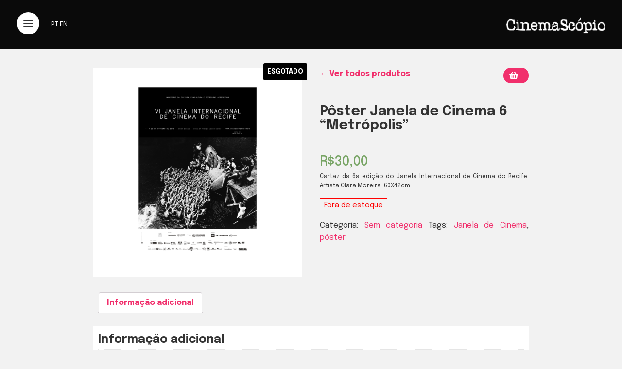

--- FILE ---
content_type: text/html; charset=UTF-8
request_url: https://www.cinemascopio.com/produto/poster-janela-de-cinema-edicao-6/
body_size: 13327
content:
<!DOCTYPE html>

<html class="no-js" lang="pt-BR">

	<head>

		<meta charset="UTF-8">
		<meta name="viewport" content="width=device-width, initial-scale=1.0" >
<meta http-equiv="Content-Type" content="text/html;charset=utf-8">
<link rel="shortcut icon" href="https://www.cinemascopio.com/wp-content/themes/Tema%20Cinemascopio/favicon.ico" />
<link rel="stylesheet" href="https://www.cinemascopio.com/wp-content/themes/Tema%20Cinemascopio/responsive-full-screen-image-slider/src/style.css" />
<link rel="stylesheet" href="https://www.cinemascopio.com/wp-content/themes/Tema%20Cinemascopio/overlay-menu/src/style.css" type="text/css">
    
		
<script src='https://www.cinemascopio.com/wp-content/themes/Tema%20Cinemascopio/overlay-menu/src/jquery-2.2.4.min.js'></script>
    
<script id="rendered-js" >
$(document).ready(function(){

  $(".menu-link").click(function (e) {
    e.preventDefault();

    $(".menu-overlay").toggleClass("open");
    $(".menu").toggleClass("open");

  });

});
//# sourceURL=pen.js
    </script>
		
		<link rel="profile" href="https://gmpg.org/xfn/11">

		<title>Pôster Janela de Cinema 6 &#8220;Metrópolis&#8221; &#8211; Cinemascópio</title>

<!-- Social Warfare v4.2.0 https://warfareplugins.com - BEGINNING OF OUTPUT -->
<style>
	@font-face {
		font-family: "sw-icon-font";
		src:url("https://www.cinemascopio.com/wp-content/plugins/social-warfare/assets/fonts/sw-icon-font.eot?ver=4.2.0");
		src:url("https://www.cinemascopio.com/wp-content/plugins/social-warfare/assets/fonts/sw-icon-font.eot?ver=4.2.0#iefix") format("embedded-opentype"),
		url("https://www.cinemascopio.com/wp-content/plugins/social-warfare/assets/fonts/sw-icon-font.woff?ver=4.2.0") format("woff"),
		url("https://www.cinemascopio.com/wp-content/plugins/social-warfare/assets/fonts/sw-icon-font.ttf?ver=4.2.0") format("truetype"),
		url("https://www.cinemascopio.com/wp-content/plugins/social-warfare/assets/fonts/sw-icon-font.svg?ver=4.2.0#1445203416") format("svg");
		font-weight: normal;
		font-style: normal;
		font-display:block;
	}
</style>
<!-- Social Warfare v4.2.0 https://warfareplugins.com - END OF OUTPUT -->

<script>window._wca = window._wca || [];</script>
<link rel='dns-prefetch' href='//stats.wp.com' />
<link rel='dns-prefetch' href='//s.w.org' />
<link rel="alternate" type="application/rss+xml" title="Feed para Cinemascópio &raquo;" href="https://www.cinemascopio.com/feed/" />
<link rel="alternate" type="application/rss+xml" title="Feed de comentários para Cinemascópio &raquo;" href="https://www.cinemascopio.com/comments/feed/" />
		<script>
			window._wpemojiSettings = {"baseUrl":"https:\/\/s.w.org\/images\/core\/emoji\/13.0.0\/72x72\/","ext":".png","svgUrl":"https:\/\/s.w.org\/images\/core\/emoji\/13.0.0\/svg\/","svgExt":".svg","source":{"concatemoji":"https:\/\/www.cinemascopio.com\/wp-includes\/js\/wp-emoji-release.min.js?ver=5.5.17"}};
			!function(e,a,t){var n,r,o,i=a.createElement("canvas"),p=i.getContext&&i.getContext("2d");function s(e,t){var a=String.fromCharCode;p.clearRect(0,0,i.width,i.height),p.fillText(a.apply(this,e),0,0);e=i.toDataURL();return p.clearRect(0,0,i.width,i.height),p.fillText(a.apply(this,t),0,0),e===i.toDataURL()}function c(e){var t=a.createElement("script");t.src=e,t.defer=t.type="text/javascript",a.getElementsByTagName("head")[0].appendChild(t)}for(o=Array("flag","emoji"),t.supports={everything:!0,everythingExceptFlag:!0},r=0;r<o.length;r++)t.supports[o[r]]=function(e){if(!p||!p.fillText)return!1;switch(p.textBaseline="top",p.font="600 32px Arial",e){case"flag":return s([127987,65039,8205,9895,65039],[127987,65039,8203,9895,65039])?!1:!s([55356,56826,55356,56819],[55356,56826,8203,55356,56819])&&!s([55356,57332,56128,56423,56128,56418,56128,56421,56128,56430,56128,56423,56128,56447],[55356,57332,8203,56128,56423,8203,56128,56418,8203,56128,56421,8203,56128,56430,8203,56128,56423,8203,56128,56447]);case"emoji":return!s([55357,56424,8205,55356,57212],[55357,56424,8203,55356,57212])}return!1}(o[r]),t.supports.everything=t.supports.everything&&t.supports[o[r]],"flag"!==o[r]&&(t.supports.everythingExceptFlag=t.supports.everythingExceptFlag&&t.supports[o[r]]);t.supports.everythingExceptFlag=t.supports.everythingExceptFlag&&!t.supports.flag,t.DOMReady=!1,t.readyCallback=function(){t.DOMReady=!0},t.supports.everything||(n=function(){t.readyCallback()},a.addEventListener?(a.addEventListener("DOMContentLoaded",n,!1),e.addEventListener("load",n,!1)):(e.attachEvent("onload",n),a.attachEvent("onreadystatechange",function(){"complete"===a.readyState&&t.readyCallback()})),(n=t.source||{}).concatemoji?c(n.concatemoji):n.wpemoji&&n.twemoji&&(c(n.twemoji),c(n.wpemoji)))}(window,document,window._wpemojiSettings);
		</script>
		<style>
img.wp-smiley,
img.emoji {
	display: inline !important;
	border: none !important;
	box-shadow: none !important;
	height: 1em !important;
	width: 1em !important;
	margin: 0 .07em !important;
	vertical-align: -0.1em !important;
	background: none !important;
	padding: 0 !important;
}
</style>
	<link rel='stylesheet' id='font-awesome-css'  href='https://www.cinemascopio.com/wp-content/plugins/advanced-product-labels-for-woocommerce/berocket/assets/css/font-awesome.min.css?ver=5.5.17' media='all' />
<link rel='stylesheet' id='berocket_products_label_style-css'  href='https://www.cinemascopio.com/wp-content/plugins/advanced-product-labels-for-woocommerce/css/frontend.css?ver=1.2.0.1' media='all' />
<style id='berocket_products_label_style-inline-css'>

        .berocket_better_labels:before,
        .berocket_better_labels:after {
            clear: both;
            content: " ";
            display: block;
        }
        .berocket_better_labels.berocket_better_labels_image {
            position: absolute!important;
            top: 0px!important;
            bottom: 0px!important;
            left: 0px!important;
            right: 0px!important;
            pointer-events: none;
        }
        .berocket_better_labels.berocket_better_labels_image * {
            pointer-events: none;
        }
        .berocket_better_labels.berocket_better_labels_image img,
        .berocket_better_labels.berocket_better_labels_image .fa,
        .berocket_better_labels.berocket_better_labels_image .berocket_color_label,
        .berocket_better_labels.berocket_better_labels_image .berocket_image_background,
        .berocket_better_labels .berocket_better_labels_line .br_alabel,
        .berocket_better_labels .berocket_better_labels_line .br_alabel span {
            pointer-events: all;
        }
        .berocket_better_labels .berocket_color_label,
        .br_alabel .berocket_color_label {
            width: 100%;
            height: 100%;
            display: block;
        }
        .berocket_better_labels .berocket_better_labels_position_left {
            text-align:left;
            float: left;
            clear: left;
        }
        .berocket_better_labels .berocket_better_labels_position_center {
            text-align:center;
        }
        .berocket_better_labels .berocket_better_labels_position_right {
            text-align:right;
            float: right;
            clear: right;
        }
        .berocket_better_labels.berocket_better_labels_label {
            clear: both
        }
        .berocket_better_labels .berocket_better_labels_line {
            line-height: 1px;
        }
        .berocket_better_labels.berocket_better_labels_label .berocket_better_labels_line {
            clear: none;
        }
        .berocket_better_labels .berocket_better_labels_position_left .berocket_better_labels_line {
            clear: left;
        }
        .berocket_better_labels .berocket_better_labels_position_right .berocket_better_labels_line {
            clear: right;
        }
        .berocket_better_labels .berocket_better_labels_line .br_alabel {
            display: inline-block;
            position: relative;
            top: 0!important;
            left: 0!important;
            right: 0!important;
            line-height: 1px;
        }
</style>
<link rel='stylesheet' id='social-warfare-block-css-css'  href='https://www.cinemascopio.com/wp-content/plugins/social-warfare/assets/js/post-editor/dist/blocks.style.build.css?ver=5.5.17' media='all' />
<link rel='stylesheet' id='wp-block-library-css'  href='https://www.cinemascopio.com/wp-includes/css/dist/block-library/style.min.css?ver=5.5.17' media='all' />
<style id='wp-block-library-inline-css'>
.has-text-align-justify{text-align:justify;}
</style>
<link rel='stylesheet' id='wc-block-vendors-style-css'  href='https://www.cinemascopio.com/wp-content/plugins/woocommerce/packages/woocommerce-blocks/build/vendors-style.css?ver=3.6.0' media='all' />
<link rel='stylesheet' id='wc-block-style-css'  href='https://www.cinemascopio.com/wp-content/plugins/woocommerce/packages/woocommerce-blocks/build/style.css?ver=3.6.0' media='all' />
<link rel='stylesheet' id='woocommerce-layout-css'  href='https://www.cinemascopio.com/wp-content/plugins/woocommerce/assets/css/woocommerce-layout.css?ver=4.7.4' media='all' />
<style id='woocommerce-layout-inline-css'>

	.infinite-scroll .woocommerce-pagination {
		display: none;
	}
</style>
<link rel='stylesheet' id='woocommerce-smallscreen-css'  href='https://www.cinemascopio.com/wp-content/plugins/woocommerce/assets/css/woocommerce-smallscreen.css?ver=4.7.4' media='only screen and (max-width: 768px)' />
<link rel='stylesheet' id='woocommerce-general-css'  href='https://www.cinemascopio.com/wp-content/plugins/woocommerce/assets/css/woocommerce.css?ver=4.7.4' media='all' />
<style id='woocommerce-inline-inline-css'>
.woocommerce form .form-row .required { visibility: visible; }
</style>
<link rel='stylesheet' id='social_warfare-css'  href='https://www.cinemascopio.com/wp-content/plugins/social-warfare/assets/css/style.min.css?ver=4.2.0' media='all' />
<link rel='stylesheet' id='cfpp-css-css'  href='https://www.cinemascopio.com/wp-content/plugins/woo-correios-calculo-de-frete-na-pagina-do-produto/assets/css/cfpp.css?ver=1607375308' media='all' />
<link rel='stylesheet' id='twentytwenty-style-css'  href='https://www.cinemascopio.com/wp-content/themes/Tema%20Cinemascopio/style.css?ver=5.5.17' media='all' />
<link rel='stylesheet' id='twentytwenty-print-style-css'  href='https://www.cinemascopio.com/wp-content/themes/Tema%20Cinemascopio/print.css?ver=5.5.17' media='print' />
<link rel='stylesheet' id='jetpack_css-css'  href='https://www.cinemascopio.com/wp-content/plugins/jetpack/css/jetpack.css?ver=9.0.5' media='all' />
<script src='https://www.cinemascopio.com/wp-includes/js/jquery/jquery.js?ver=1.12.4-wp' id='jquery-core-js'></script>
<script src='https://www.cinemascopio.com/wp-content/plugins/woo-correios-calculo-de-frete-na-pagina-do-produto/assets/js/wp-fe-sanitize-title.js?ver=1607375308' id='cfpp-sanitize-title-js'></script>
<script src='https://www.cinemascopio.com/wp-content/plugins/woo-correios-calculo-de-frete-na-pagina-do-produto/assets/js/vanilla-masker.min.js?ver=1607375308' id='cfpp-vanilla-masker-js'></script>
<script id='cfpp-js-js-extra'>
var cfppData = {"rest":{"endpoint":"https:\/\/www.cinemascopio.com\/wp-json\/cfpp\/v1\/calculate","timeout":120000},"product_id":"448","i18n":{"invalid_postcode":"Por favor, verifique se o CEP informado \u00e9 v\u00e1lido.","shipping_method_not_shown":"Somente administradores podem ver esta mensagem. Um ou mais m\u00e9todos de entrega n\u00e3o foram exibidos.","shipping_costs_not_available":"Desculpe, o valor do frete s\u00f3 est\u00e1 dispon\u00edvel no carrinho neste momento. Por favor, prossiga com a compra normalmente.","postcode_mask":"99999-999"}};
</script>
<script src='https://www.cinemascopio.com/wp-content/plugins/woo-correios-calculo-de-frete-na-pagina-do-produto/assets/js/cfpp.js?ver=1607375308' id='cfpp-js-js'></script>
<script async defer src='https://stats.wp.com/s-202604.js' id='woocommerce-analytics-js'></script>
<script src='https://www.cinemascopio.com/wp-content/themes/Tema%20Cinemascopio/assets/js/index.js?ver=5.5.17' id='twentytwenty-js-js' async></script>
<link rel="https://api.w.org/" href="https://www.cinemascopio.com/wp-json/" /><link rel="alternate" type="application/json" href="https://www.cinemascopio.com/wp-json/wp/v2/product/448" /><link rel="EditURI" type="application/rsd+xml" title="RSD" href="https://www.cinemascopio.com/xmlrpc.php?rsd" />
<link rel="wlwmanifest" type="application/wlwmanifest+xml" href="https://www.cinemascopio.com/wp-includes/wlwmanifest.xml" /> 
<meta name="generator" content="WordPress 5.5.17" />
<meta name="generator" content="WooCommerce 4.7.4" />
<link rel="canonical" href="https://www.cinemascopio.com/produto/poster-janela-de-cinema-edicao-6/" />
<link rel='shortlink' href='https://www.cinemascopio.com/?p=448' />
<link rel="alternate" type="application/json+oembed" href="https://www.cinemascopio.com/wp-json/oembed/1.0/embed?url=https%3A%2F%2Fwww.cinemascopio.com%2Fproduto%2Fposter-janela-de-cinema-edicao-6%2F" />
<link rel="alternate" type="text/xml+oembed" href="https://www.cinemascopio.com/wp-json/oembed/1.0/embed?url=https%3A%2F%2Fwww.cinemascopio.com%2Fproduto%2Fposter-janela-de-cinema-edicao-6%2F&#038;format=xml" />
<style>.product .images {position: relative;}</style><style type='text/css'>img#wpstats{display:none}</style>	<script>document.documentElement.className = document.documentElement.className.replace( 'no-js', 'js' );</script>
		<noscript><style>.woocommerce-product-gallery{ opacity: 1 !important; }</style></noscript>
	<style>.recentcomments a{display:inline !important;padding:0 !important;margin:0 !important;}</style>		<style id="wp-custom-css">
			.wp-block-image.alignfull img, .wp-block-image.alignwide img {
    width: 100%;
    height: auto;
}		</style>
					
    <link
      rel="stylesheet"
      href="https://use.fontawesome.com/releases/v5.7.2/css/all.css"
      integrity="sha384-fnmOCqbTlWIlj8LyTjo7mOUStjsKC4pOpQbqyi7RrhN7udi9RwhKkMHpvLbHG9Sr"
      crossorigin="anonymous"
    />
		
	</head>

	<body>

<div class="menu">
  <span class="menu-circle"></span>
  <a href="#" class="menu-link">
    <span class="menu-icon">
      <span class="menu-line menu-line-1"></span>
      <span class="menu-line menu-line-2"></span>
      <span class="menu-line menu-line-3"></span>
      </span>
  </a>
</div>
		<div class="translate">	<li class="lang-item lang-item-47 lang-item-pt current-lang no-translation lang-item-first"><a  lang="pt-BR" hreflang="pt-BR" href="https://www.cinemascopio.com/">pt</a></li>
	<li class="lang-item lang-item-51 lang-item-en no-translation"><a  lang="en-US" hreflang="en-US" href="https://www.cinemascopio.com/en/">en</a></li>
</div>
    
    
<div class="menu-overlay">
  <h1 class="overlay-info">
	  
	  
       <a href="https://www.cinemascopio.com">Home</a><br>
    <a href="https://www.cinemascopio.com/sobre">Sobre</a><br>
    <a href="https://www.cinemascopio.com/cinema-e-tv">Cinema e TV</a><br>
    <a href="https://www.cinemascopio.com/janela-de-cinema">Janela de Cinema</a><br>
    <a href="https://www.cinemascopio.com/loja">Lojinha ✷ </a><br>
    <a href="https://www.cinemascopio.com/category/imprensa/">Imprensa</a><br>
    <a href="https://www.cinemascopio.com/contato">Contato</a>
	  
	  	  

  </h1>
</div>

 
<div class="barra-header">
<div class="header">
<div class="logo"><a href="https://www.cinemascopio.com" title="Cinemascópio"><img src="https://www.cinemascopio.com/wp-content/themes/Tema%20Cinemascopio/cinemascopio_logo.png"></a></div>
</div></div>

<div class="conteudo">
    
<div class="page">
    
<main id="site-content" role="main">
    

	        
    <div class="woocommerce">
        
					
			<div class="woocommerce-notices-wrapper"></div><div id="product-448" class="product type-product post-448 status-publish first outofstock product_cat-sem-categoria product_tag-janela-de-cinema product_tag-poster has-post-thumbnail shipping-taxable purchasable product-type-simple">

	<div class="woocommerce-product-gallery woocommerce-product-gallery--with-images woocommerce-product-gallery--columns-4 images" data-columns="4" style="opacity: 0; transition: opacity .25s ease-in-out;">
	<figure class="woocommerce-product-gallery__wrapper">
		<div data-thumb="https://www.cinemascopio.com/wp-content/uploads/2020/12/POSTER_JANELA6-100x100.png" data-thumb-alt="" class="woocommerce-product-gallery__image"><a href="https://www.cinemascopio.com/wp-content/uploads/2020/12/POSTER_JANELA6.png"><img width="600" height="600" src="https://www.cinemascopio.com/wp-content/uploads/2020/12/POSTER_JANELA6-600x600.png" class="wp-post-image" alt="" loading="lazy" title="POSTER_JANELA6" data-caption="" data-src="https://www.cinemascopio.com/wp-content/uploads/2020/12/POSTER_JANELA6.png" data-large_image="https://www.cinemascopio.com/wp-content/uploads/2020/12/POSTER_JANELA6.png" data-large_image_width="1024" data-large_image_height="1024" srcset="https://www.cinemascopio.com/wp-content/uploads/2020/12/POSTER_JANELA6-600x600.png 600w, https://www.cinemascopio.com/wp-content/uploads/2020/12/POSTER_JANELA6-300x300.png 300w, https://www.cinemascopio.com/wp-content/uploads/2020/12/POSTER_JANELA6.png 1024w, https://www.cinemascopio.com/wp-content/uploads/2020/12/POSTER_JANELA6-150x150.png 150w, https://www.cinemascopio.com/wp-content/uploads/2020/12/POSTER_JANELA6-768x768.png 768w, https://www.cinemascopio.com/wp-content/uploads/2020/12/POSTER_JANELA6-100x100.png 100w" sizes="(max-width: 600px) 100vw, 600px" /></a></div><div class="berocket_better_labels berocket_better_labels_image"><div class="berocket_better_labels_position berocket_better_labels_position_right"><div class="berocket_better_labels_line berocket_better_labels_line_1"><div class="berocket_better_labels_inline berocket_better_labels_inline_1"><div class="br_alabel br_alabel_type_text br_alabel_template_type_css berocket_alabel_id_871  br_alabel_better_compatibility" style="top:0px;right:0px;z-index:500;"><span  style="height: 35px;width: 90px;background-color:#000000;color:#ffffff;border-radius:3px;line-height:1.2em;font-size:14px;padding-left: 0px; padding-right: 0px; padding-top: 0px; padding-bottom: 0px; margin-left: -10px; margin-right: -10px; margin-top: -10px; margin-bottom: -10px; "><i style="background-color: #000000; border-color: #000000;" class="template-span-before "></i><i style="background-color: #000000; border-color: #000000;" class="template-i "></i><i style="background-color: #000000; border-color: #000000;" class="template-i-before "></i><i style="background-color: #000000; border-color: #000000;" class="template-i-after "></i><b style="text-align: center;z-index: 100;" class="br-labels-css br-labels-css-1">ESGOTADO</b></span><style>
                .br_alabel.berocket_alabel_id_871 > span {
                color: white;display: flex;position: relative;right: 0;text-align: center;
                }
                .br_alabel.berocket_alabel_id_871 > span b {
                text-align: center;z-index: 100;
                }
                .br_alabel.berocket_alabel_id_871 > span i.template-i-before {
                display: block;height: 0;position: absolute;width: 0;
                }
                .br_alabel.berocket_alabel_id_871 > span i.template-i {
                background-color: transparent;display: block;line-height: 30px;position: absolute;z-index: 99;
                }
                .br_alabel.berocket_alabel_id_871 > span i.template-i-after {
                display: block;height: 0;position: absolute;width: 0;
                }
                .br_alabel.berocket_alabel_id_871 > span i.template-span-before {
                display: block;height: 0;position: absolute;width: 0;
                }</style></div></div></div></div></div>	</figure>
</div>

	<div class="summary entry-summary">
		<div class="cart-right-product">        <a class="cart-contents" href="https://www.cinemascopio.com/carrinho/" title="My Basket">
	            </a>
        </div>
        <div class="loja-voltar"><a href="https://www.cinemascopio.com/loja/" class="voltar">← Ver todos produtos</a></div>

        
		<h1 class="product_title entry-title">Pôster Janela de Cinema 6 &#8220;Metrópolis&#8221;</h1><p class="price"><span class="woocommerce-Price-amount amount"><bdi><span class="woocommerce-Price-currencySymbol">&#82;&#36;</span>30,00</bdi></span></p>
<div class="woocommerce-product-details__short-description">
	<p><span data-sheets-value="{&quot;1&quot;:2,&quot;2&quot;:&quot;Cartaz da 6a edição do Janela Internacional de Cinema do Recife. Artista Clara Moreira. 60X42cm&quot;}" data-sheets-userformat="{&quot;2&quot;:13309,&quot;3&quot;:{&quot;1&quot;:0},&quot;5&quot;:{&quot;1&quot;:[{&quot;1&quot;:2,&quot;2&quot;:0,&quot;5&quot;:{&quot;1&quot;:2,&quot;2&quot;:0}},{&quot;1&quot;:0,&quot;2&quot;:0,&quot;3&quot;:3},{&quot;1&quot;:1,&quot;2&quot;:0,&quot;4&quot;:1}]},&quot;6&quot;:{&quot;1&quot;:[{&quot;1&quot;:2,&quot;2&quot;:0,&quot;5&quot;:{&quot;1&quot;:2,&quot;2&quot;:0}},{&quot;1&quot;:0,&quot;2&quot;:0,&quot;3&quot;:3},{&quot;1&quot;:1,&quot;2&quot;:0,&quot;4&quot;:1}]},&quot;7&quot;:{&quot;1&quot;:[{&quot;1&quot;:2,&quot;2&quot;:0,&quot;5&quot;:{&quot;1&quot;:2,&quot;2&quot;:0}},{&quot;1&quot;:0,&quot;2&quot;:0,&quot;3&quot;:3},{&quot;1&quot;:1,&quot;2&quot;:0,&quot;4&quot;:1}]},&quot;8&quot;:{&quot;1&quot;:[{&quot;1&quot;:2,&quot;2&quot;:0,&quot;5&quot;:{&quot;1&quot;:2,&quot;2&quot;:0}},{&quot;1&quot;:0,&quot;2&quot;:0,&quot;3&quot;:3},{&quot;1&quot;:1,&quot;2&quot;:0,&quot;4&quot;:1}]},&quot;9&quot;:0,&quot;10&quot;:1,&quot;11&quot;:4,&quot;12&quot;:0,&quot;15&quot;:&quot;Verdana&quot;,&quot;16&quot;:10}">Cartaz da 6a edição do Janela Internacional de Cinema do Recife. Artista Clara Moreira. 60X42cm.</span></p>
</div>
<p class="stock out-of-stock">Fora de estoque</p>
<div class="product_meta">

	
	
	<span class="posted_in">Categoria: <a href="https://www.cinemascopio.com/categoria-produto/sem-categoria/" rel="tag">Sem categoria</a></span>
	<span class="tagged_as">Tags: <a href="https://www.cinemascopio.com/produto-tag/janela-de-cinema/" rel="tag">Janela de Cinema</a>, <a href="https://www.cinemascopio.com/produto-tag/poster/" rel="tag">pôster</a></span>
	
</div>
	</div>

	
	<div class="woocommerce-tabs wc-tabs-wrapper">
		<ul class="tabs wc-tabs" role="tablist">
							<li class="additional_information_tab" id="tab-title-additional_information" role="tab" aria-controls="tab-additional_information">
					<a href="#tab-additional_information">
						Informação adicional					</a>
				</li>
					</ul>
					<div class="woocommerce-Tabs-panel woocommerce-Tabs-panel--additional_information panel entry-content wc-tab" id="tab-additional_information" role="tabpanel" aria-labelledby="tab-title-additional_information">
				
	<h2>Informação adicional</h2>

<table class="woocommerce-product-attributes shop_attributes">
			<tr class="woocommerce-product-attributes-item woocommerce-product-attributes-item--weight">
			<th class="woocommerce-product-attributes-item__label">Peso</th>
			<td class="woocommerce-product-attributes-item__value">0.110 kg</td>
		</tr>
	</table>
			</div>
		
			</div>


	<section class="related products">

					<h2>Produtos relacionados</h2>
				
		<ul class="products columns-4">

			
					<li class="product type-product post-456 status-publish first outofstock product_cat-sem-categoria product_tag-janela-de-cinema product_tag-poster has-post-thumbnail shipping-taxable purchasable product-type-simple">
	<a href="https://www.cinemascopio.com/produto/poster-janela-de-cinema-edicao-11/" class="woocommerce-LoopProduct-link woocommerce-loop-product__link"><img width="300" height="300" src="https://www.cinemascopio.com/wp-content/uploads/2020/12/POSTER_JANELA11-300x300.png" class="attachment-woocommerce_thumbnail size-woocommerce_thumbnail" alt="" loading="lazy" srcset="https://www.cinemascopio.com/wp-content/uploads/2020/12/POSTER_JANELA11-300x300.png 300w, https://www.cinemascopio.com/wp-content/uploads/2020/12/POSTER_JANELA11.png 1024w, https://www.cinemascopio.com/wp-content/uploads/2020/12/POSTER_JANELA11-150x150.png 150w, https://www.cinemascopio.com/wp-content/uploads/2020/12/POSTER_JANELA11-768x768.png 768w, https://www.cinemascopio.com/wp-content/uploads/2020/12/POSTER_JANELA11-600x600.png 600w, https://www.cinemascopio.com/wp-content/uploads/2020/12/POSTER_JANELA11-100x100.png 100w" sizes="(max-width: 300px) 100vw, 300px" /><div class="berocket_better_labels berocket_better_labels_image"><div class="berocket_better_labels_position berocket_better_labels_position_right"><div class="berocket_better_labels_line berocket_better_labels_line_1"><div class="berocket_better_labels_inline berocket_better_labels_inline_1"><div class="br_alabel br_alabel_type_text br_alabel_template_type_css berocket_alabel_id_871  br_alabel_better_compatibility" style="top:0px;right:0px;z-index:500;"><span  style="height: 35px;width: 90px;background-color:#000000;color:#ffffff;border-radius:3px;line-height:1.2em;font-size:14px;padding-left: 0px; padding-right: 0px; padding-top: 0px; padding-bottom: 0px; margin-left: -10px; margin-right: -10px; margin-top: -10px; margin-bottom: -10px; "><i style="background-color: #000000; border-color: #000000;" class="template-span-before "></i><i style="background-color: #000000; border-color: #000000;" class="template-i "></i><i style="background-color: #000000; border-color: #000000;" class="template-i-before "></i><i style="background-color: #000000; border-color: #000000;" class="template-i-after "></i><b style="text-align: center;z-index: 100;" class="br-labels-css br-labels-css-1">ESGOTADO</b></span></div></div></div></div></div><h2 class="woocommerce-loop-product__title">Pôster Janela de Cinema 11 &#8220;Esperança&#8221;</h2>
	<span class="price"><span class="woocommerce-Price-amount amount"><bdi><span class="woocommerce-Price-currencySymbol">&#82;&#36;</span>30,00</bdi></span></span>
</a><a href="https://www.cinemascopio.com/produto/poster-janela-de-cinema-edicao-11/" data-quantity="1" class="button product_type_simple" data-product_id="456" data-product_sku="" aria-label="Leia mais sobre &ldquo;Pôster Janela de Cinema 11 &quot;Esperança&quot;&rdquo;" rel="nofollow">Leia mais</a></li>

			
					<li class="product type-product post-617 status-publish outofstock product_cat-sem-categoria product_tag-bacurau product_tag-caneca has-post-thumbnail shipping-taxable purchasable product-type-simple">
	<a href="https://www.cinemascopio.com/produto/caneca-se-for-va-na-paz/" class="woocommerce-LoopProduct-link woocommerce-loop-product__link"><img width="300" height="300" src="https://www.cinemascopio.com/wp-content/uploads/2020/12/Caneca_VaNaPaz-300x300.jpg" class="attachment-woocommerce_thumbnail size-woocommerce_thumbnail" alt="" loading="lazy" srcset="https://www.cinemascopio.com/wp-content/uploads/2020/12/Caneca_VaNaPaz-300x300.jpg 300w, https://www.cinemascopio.com/wp-content/uploads/2020/12/Caneca_VaNaPaz.jpg 1024w, https://www.cinemascopio.com/wp-content/uploads/2020/12/Caneca_VaNaPaz-150x150.jpg 150w, https://www.cinemascopio.com/wp-content/uploads/2020/12/Caneca_VaNaPaz-768x768.jpg 768w, https://www.cinemascopio.com/wp-content/uploads/2020/12/Caneca_VaNaPaz-600x600.jpg 600w, https://www.cinemascopio.com/wp-content/uploads/2020/12/Caneca_VaNaPaz-100x100.jpg 100w" sizes="(max-width: 300px) 100vw, 300px" /><div class="berocket_better_labels berocket_better_labels_image"><div class="berocket_better_labels_position berocket_better_labels_position_right"><div class="berocket_better_labels_line berocket_better_labels_line_1"><div class="berocket_better_labels_inline berocket_better_labels_inline_1"><div class="br_alabel br_alabel_type_text br_alabel_template_type_css berocket_alabel_id_871  br_alabel_better_compatibility" style="top:0px;right:0px;z-index:500;"><span  style="height: 35px;width: 90px;background-color:#000000;color:#ffffff;border-radius:3px;line-height:1.2em;font-size:14px;padding-left: 0px; padding-right: 0px; padding-top: 0px; padding-bottom: 0px; margin-left: -10px; margin-right: -10px; margin-top: -10px; margin-bottom: -10px; "><i style="background-color: #000000; border-color: #000000;" class="template-span-before "></i><i style="background-color: #000000; border-color: #000000;" class="template-i "></i><i style="background-color: #000000; border-color: #000000;" class="template-i-before "></i><i style="background-color: #000000; border-color: #000000;" class="template-i-after "></i><b style="text-align: center;z-index: 100;" class="br-labels-css br-labels-css-1">ESGOTADO</b></span></div></div></div></div></div><h2 class="woocommerce-loop-product__title">Caneca Bacurau &#8220;Se For Vá na Paz&#8221;</h2>
	<span class="price"><span class="woocommerce-Price-amount amount"><bdi><span class="woocommerce-Price-currencySymbol">&#82;&#36;</span>40,00</bdi></span></span>
</a><a href="https://www.cinemascopio.com/produto/caneca-se-for-va-na-paz/" data-quantity="1" class="button product_type_simple" data-product_id="617" data-product_sku="" aria-label="Leia mais sobre &ldquo;Caneca Bacurau &quot;Se For Vá na Paz&quot;&rdquo;" rel="nofollow">Leia mais</a></li>

			
					<li class="product type-product post-581 status-publish outofstock product_cat-sem-categoria product_tag-aquarius product_tag-bacurau product_tag-livro-tres-roteiros product_tag-o-som-ao-redor has-post-thumbnail featured shipping-taxable purchasable product-type-simple">
	<a href="https://www.cinemascopio.com/produto/livro-tres-roteiros/" class="woocommerce-LoopProduct-link woocommerce-loop-product__link"><img width="300" height="300" src="https://www.cinemascopio.com/wp-content/uploads/2020/12/três-roteiros-2-300x300.jpg" class="attachment-woocommerce_thumbnail size-woocommerce_thumbnail" alt="" loading="lazy" srcset="https://www.cinemascopio.com/wp-content/uploads/2020/12/três-roteiros-2-300x300.jpg 300w, https://www.cinemascopio.com/wp-content/uploads/2020/12/três-roteiros-2-1024x1022.jpg 1024w, https://www.cinemascopio.com/wp-content/uploads/2020/12/três-roteiros-2-150x150.jpg 150w, https://www.cinemascopio.com/wp-content/uploads/2020/12/três-roteiros-2-768x767.jpg 768w, https://www.cinemascopio.com/wp-content/uploads/2020/12/três-roteiros-2-1200x1198.jpg 1200w, https://www.cinemascopio.com/wp-content/uploads/2020/12/três-roteiros-2-600x599.jpg 600w, https://www.cinemascopio.com/wp-content/uploads/2020/12/três-roteiros-2-100x100.jpg 100w, https://www.cinemascopio.com/wp-content/uploads/2020/12/três-roteiros-2.jpg 1242w" sizes="(max-width: 300px) 100vw, 300px" /><div class="berocket_better_labels berocket_better_labels_image"><div class="berocket_better_labels_position berocket_better_labels_position_right"><div class="berocket_better_labels_line berocket_better_labels_line_1"><div class="berocket_better_labels_inline berocket_better_labels_inline_1"><div class="br_alabel br_alabel_type_text br_alabel_template_type_css berocket_alabel_id_871  br_alabel_better_compatibility" style="top:0px;right:0px;z-index:500;"><span  style="height: 35px;width: 90px;background-color:#000000;color:#ffffff;border-radius:3px;line-height:1.2em;font-size:14px;padding-left: 0px; padding-right: 0px; padding-top: 0px; padding-bottom: 0px; margin-left: -10px; margin-right: -10px; margin-top: -10px; margin-bottom: -10px; "><i style="background-color: #000000; border-color: #000000;" class="template-span-before "></i><i style="background-color: #000000; border-color: #000000;" class="template-i "></i><i style="background-color: #000000; border-color: #000000;" class="template-i-before "></i><i style="background-color: #000000; border-color: #000000;" class="template-i-after "></i><b style="text-align: center;z-index: 100;" class="br-labels-css br-labels-css-1">ESGOTADO</b></span></div></div></div></div></div><h2 class="woocommerce-loop-product__title">Livro Três Roteiros (autografado)</h2>
	<span class="price"><span class="woocommerce-Price-amount amount"><bdi><span class="woocommerce-Price-currencySymbol">&#82;&#36;</span>69,90</bdi></span></span>
</a><a href="https://www.cinemascopio.com/produto/livro-tres-roteiros/" data-quantity="1" class="button product_type_simple" data-product_id="581" data-product_sku="" aria-label="Leia mais sobre &ldquo;Livro Três Roteiros (autografado)&rdquo;" rel="nofollow">Leia mais</a></li>

			
					<li class="product type-product post-458 status-publish last outofstock product_cat-sem-categoria product_tag-janela-de-cinema product_tag-poster has-post-thumbnail shipping-taxable purchasable product-type-simple">
	<a href="https://www.cinemascopio.com/produto/poster-janela-de-cinema-edicao-12/" class="woocommerce-LoopProduct-link woocommerce-loop-product__link"><img width="300" height="300" src="https://www.cinemascopio.com/wp-content/uploads/2020/12/POSTER_JANELA12-300x300.png" class="attachment-woocommerce_thumbnail size-woocommerce_thumbnail" alt="" loading="lazy" srcset="https://www.cinemascopio.com/wp-content/uploads/2020/12/POSTER_JANELA12-300x300.png 300w, https://www.cinemascopio.com/wp-content/uploads/2020/12/POSTER_JANELA12.png 1024w, https://www.cinemascopio.com/wp-content/uploads/2020/12/POSTER_JANELA12-150x150.png 150w, https://www.cinemascopio.com/wp-content/uploads/2020/12/POSTER_JANELA12-768x768.png 768w, https://www.cinemascopio.com/wp-content/uploads/2020/12/POSTER_JANELA12-600x600.png 600w, https://www.cinemascopio.com/wp-content/uploads/2020/12/POSTER_JANELA12-100x100.png 100w" sizes="(max-width: 300px) 100vw, 300px" /><div class="berocket_better_labels berocket_better_labels_image"><div class="berocket_better_labels_position berocket_better_labels_position_right"><div class="berocket_better_labels_line berocket_better_labels_line_1"><div class="berocket_better_labels_inline berocket_better_labels_inline_1"><div class="br_alabel br_alabel_type_text br_alabel_template_type_css berocket_alabel_id_871  br_alabel_better_compatibility" style="top:0px;right:0px;z-index:500;"><span  style="height: 35px;width: 90px;background-color:#000000;color:#ffffff;border-radius:3px;line-height:1.2em;font-size:14px;padding-left: 0px; padding-right: 0px; padding-top: 0px; padding-bottom: 0px; margin-left: -10px; margin-right: -10px; margin-top: -10px; margin-bottom: -10px; "><i style="background-color: #000000; border-color: #000000;" class="template-span-before "></i><i style="background-color: #000000; border-color: #000000;" class="template-i "></i><i style="background-color: #000000; border-color: #000000;" class="template-i-before "></i><i style="background-color: #000000; border-color: #000000;" class="template-i-after "></i><b style="text-align: center;z-index: 100;" class="br-labels-css br-labels-css-1">ESGOTADO</b></span></div></div></div></div></div><h2 class="woocommerce-loop-product__title">Pôster Janela de Cinema 12 &#8220;Direito à Cultura&#8221;</h2>
	<span class="price"><span class="woocommerce-Price-amount amount"><bdi><span class="woocommerce-Price-currencySymbol">&#82;&#36;</span>30,00</bdi></span></span>
</a><a href="https://www.cinemascopio.com/produto/poster-janela-de-cinema-edicao-12/" data-quantity="1" class="button product_type_simple" data-product_id="458" data-product_sku="" aria-label="Leia mais sobre &ldquo;Pôster Janela de Cinema 12 &quot;Direito à Cultura&quot;&rdquo;" rel="nofollow">Leia mais</a></li>

			
		</ul>

	</section>
	</div>


		
	</main></div>
	</div>
    
</main><!-- #site-content -->
    
        
    
</div>
</div>


 
<div class="footer">
    © Cinemascópio 2020
    </div>

<script src='https://code.jquery.com/jquery-2.2.4.min.js'></script>

		<script type="application/ld+json">{"@context":"https:\/\/schema.org\/","@type":"Product","@id":"https:\/\/www.cinemascopio.com\/produto\/poster-janela-de-cinema-edicao-6\/#product","name":"P\u00f4ster Janela de Cinema 6 \"Metr\u00f3polis\"","url":"https:\/\/www.cinemascopio.com\/produto\/poster-janela-de-cinema-edicao-6\/","description":"Cartaz da 6a edi\u00e7\u00e3o do Janela Internacional de Cinema do Recife. Artista Clara Moreira. 60X42cm.","image":"https:\/\/www.cinemascopio.com\/wp-content\/uploads\/2020\/12\/POSTER_JANELA6.png","sku":448,"offers":[{"@type":"Offer","price":"30.00","priceValidUntil":"2027-12-31","priceSpecification":{"price":"30.00","priceCurrency":"BRL","valueAddedTaxIncluded":"false"},"priceCurrency":"BRL","availability":"http:\/\/schema.org\/OutOfStock","url":"https:\/\/www.cinemascopio.com\/produto\/poster-janela-de-cinema-edicao-6\/","seller":{"@type":"Organization","name":"Cinemasc\u00f3pio","url":"https:\/\/www.cinemascopio.com"}}]}</script>        <script>
            jQuery(".woocommerce-product-gallery .br_alabel:not(.br_alabel_better_compatibility), .woocommerce-product-gallery .berocket_better_labels").each(function(i, o) {
                jQuery(o).hide().parents(".woocommerce-product-gallery").append(jQuery(o));
            });
            galleryReadyCheck = setInterval(function() {
                if( jQuery(".woocommerce-product-gallery .woocommerce-product-gallery__trigger").length > 0 ) {
                    clearTimeout(galleryReadyCheck);
                    jQuery(".woocommerce-product-gallery .br_alabel:not(.br_alabel_better_compatibility), .woocommerce-product-gallery .berocket_better_labels").each(function(i, o) {
                        jQuery(o).show().parents(".woocommerce-product-gallery").append(jQuery(o));
                    });
                }
                else if(jQuery('.woocommerce-product-gallery__wrapper').length > 0) {
                    clearTimeout(galleryReadyCheck);
                    jQuery(".woocommerce-product-gallery .br_alabel:not(.br_alabel_better_compatibility), .woocommerce-product-gallery .berocket_better_labels").each(function(i, o) {
                        jQuery(o).show().parents(".woocommerce-product-gallery").append(jQuery(o));
                    });
                }
            }, 250);
        </script>
        <script src='https://www.cinemascopio.com/wp-content/plugins/woocommerce/assets/js/jquery-blockui/jquery.blockUI.min.js?ver=2.70' id='jquery-blockui-js'></script>
<script id='wc-add-to-cart-js-extra'>
var wc_add_to_cart_params = {"ajax_url":"\/wp-admin\/admin-ajax.php","wc_ajax_url":"\/?wc-ajax=%%endpoint%%","i18n_view_cart":"Ver carrinho","cart_url":"https:\/\/www.cinemascopio.com\/carrinho\/","is_cart":"","cart_redirect_after_add":"no"};
</script>
<script src='https://www.cinemascopio.com/wp-content/plugins/woocommerce/assets/js/frontend/add-to-cart.min.js?ver=4.7.4' id='wc-add-to-cart-js'></script>
<script id='wc-single-product-js-extra'>
var wc_single_product_params = {"i18n_required_rating_text":"Selecione uma classifica\u00e7\u00e3o","review_rating_required":"no","flexslider":{"rtl":false,"animation":"slide","smoothHeight":true,"directionNav":false,"controlNav":"thumbnails","slideshow":false,"animationSpeed":500,"animationLoop":false,"allowOneSlide":false},"zoom_enabled":"","zoom_options":[],"photoswipe_enabled":"","photoswipe_options":{"shareEl":false,"closeOnScroll":false,"history":false,"hideAnimationDuration":0,"showAnimationDuration":0},"flexslider_enabled":""};
</script>
<script src='https://www.cinemascopio.com/wp-content/plugins/woocommerce/assets/js/frontend/single-product.min.js?ver=4.7.4' id='wc-single-product-js'></script>
<script src='https://www.cinemascopio.com/wp-content/plugins/woocommerce/assets/js/js-cookie/js.cookie.min.js?ver=2.1.4' id='js-cookie-js'></script>
<script id='woocommerce-js-extra'>
var woocommerce_params = {"ajax_url":"\/wp-admin\/admin-ajax.php","wc_ajax_url":"\/?wc-ajax=%%endpoint%%"};
</script>
<script src='https://www.cinemascopio.com/wp-content/plugins/woocommerce/assets/js/frontend/woocommerce.min.js?ver=4.7.4' id='woocommerce-js'></script>
<script id='wc-cart-fragments-js-extra'>
var wc_cart_fragments_params = {"ajax_url":"\/wp-admin\/admin-ajax.php","wc_ajax_url":"\/?wc-ajax=%%endpoint%%","cart_hash_key":"wc_cart_hash_46d3d7d87ece0e984e9ae0c5454f59b8","fragment_name":"wc_fragments_46d3d7d87ece0e984e9ae0c5454f59b8","request_timeout":"5000"};
</script>
<script src='https://www.cinemascopio.com/wp-content/plugins/woocommerce/assets/js/frontend/cart-fragments.min.js?ver=4.7.4' id='wc-cart-fragments-js'></script>
<script id='wc-cart-fragments-js-after'>
		jQuery( 'body' ).bind( 'wc_fragments_refreshed', function() {
			var jetpackLazyImagesLoadEvent;
			try {
				jetpackLazyImagesLoadEvent = new Event( 'jetpack-lazy-images-load', {
					bubbles: true,
					cancelable: true
				} );
			} catch ( e ) {
				jetpackLazyImagesLoadEvent = document.createEvent( 'Event' )
				jetpackLazyImagesLoadEvent.initEvent( 'jetpack-lazy-images-load', true, true );
			}
			jQuery( 'body' ).get( 0 ).dispatchEvent( jetpackLazyImagesLoadEvent );
		} );
	
</script>
<script id='social_warfare_script-js-extra'>
var socialWarfare = {"addons":[],"post_id":"448","variables":{"emphasizeIcons":false,"powered_by_toggle":false,"affiliate_link":"https:\/\/warfareplugins.com"},"floatBeforeContent":""};
</script>
<script src='https://www.cinemascopio.com/wp-content/plugins/social-warfare/assets/js/script.min.js?ver=4.2.0' id='social_warfare_script-js'></script>
<script src='https://www.cinemascopio.com/wp-includes/js/wp-embed.min.js?ver=5.5.17' id='wp-embed-js'></script>
	<script>
	/(trident|msie)/i.test(navigator.userAgent)&&document.getElementById&&window.addEventListener&&window.addEventListener("hashchange",function(){var t,e=location.hash.substring(1);/^[A-z0-9_-]+$/.test(e)&&(t=document.getElementById(e))&&(/^(?:a|select|input|button|textarea)$/i.test(t.tagName)||(t.tabIndex=-1),t.focus())},!1);
	</script>
	<div class="swp-hidden-panel-wrap" style="display: none; visibility: collapse; opacity: 0"><div class="swp_social_panel swp_horizontal_panel swp_flat_fresh  swp_default_full_color swp_individual_full_color swp_other_full_color scale-100  scale-" data-min-width="1100" data-float-color="#ffffff" data-float="none" data-float-mobile="none" data-transition="slide" data-post-id="448" ><div class="nc_tweetContainer swp_share_button swp_twitter" data-network="twitter"><a class="nc_tweet swp_share_link" rel="nofollow noreferrer noopener" target="_blank" href="https://twitter.com/intent/tweet?text=P%C3%B4ster+Janela+de+Cinema+6+%22Metr%C3%B3polis%22&url=https%3A%2F%2Fwww.cinemascopio.com%2Fproduto%2Fposter-janela-de-cinema-edicao-6%2F" data-link="https://twitter.com/intent/tweet?text=P%C3%B4ster+Janela+de+Cinema+6+%22Metr%C3%B3polis%22&url=https%3A%2F%2Fwww.cinemascopio.com%2Fproduto%2Fposter-janela-de-cinema-edicao-6%2F"><span class="swp_count swp_hide"><span class="iconFiller"><span class="spaceManWilly"><i class="sw swp_twitter_icon"></i><span class="swp_share">Twittar</span></span></span></span></a></div><div class="nc_tweetContainer swp_share_button swp_facebook" data-network="facebook"><a class="nc_tweet swp_share_link" rel="nofollow noreferrer noopener" target="_blank" href="https://www.facebook.com/share.php?u=https%3A%2F%2Fwww.cinemascopio.com%2Fproduto%2Fposter-janela-de-cinema-edicao-6%2F" data-link="https://www.facebook.com/share.php?u=https%3A%2F%2Fwww.cinemascopio.com%2Fproduto%2Fposter-janela-de-cinema-edicao-6%2F"><span class="swp_count swp_hide"><span class="iconFiller"><span class="spaceManWilly"><i class="sw swp_facebook_icon"></i><span class="swp_share">Compartilhar</span></span></span></span></a></div><div class="nc_tweetContainer swp_share_button swp_linkedin" data-network="linkedin"><a class="nc_tweet swp_share_link" rel="nofollow noreferrer noopener" target="_blank" href="https://www.linkedin.com/cws/share?url=https%3A%2F%2Fwww.cinemascopio.com%2Fproduto%2Fposter-janela-de-cinema-edicao-6%2F" data-link="https://www.linkedin.com/cws/share?url=https%3A%2F%2Fwww.cinemascopio.com%2Fproduto%2Fposter-janela-de-cinema-edicao-6%2F"><span class="swp_count swp_hide"><span class="iconFiller"><span class="spaceManWilly"><i class="sw swp_linkedin_icon"></i><span class="swp_share">Compartilhar</span></span></span></span></a></div><div class="nc_tweetContainer swp_share_button total_shares total_sharesalt" ><span class="swp_count ">0 <span class="swp_label">Compart.</span></span></div></div></div><!-- WooCommerce JavaScript -->
<script type="text/javascript">
jQuery(function($) { 
_wca.push( {
					'_en': 'woocommerceanalytics_product_view',
					'pi': '448',
					'pn': 'Pôster Janela de Cinema 6 &quot;Metrópolis&quot;',
					'pc': 'Sem categoria',
					'pp': '30',
					'pt': 'simple','blog_id': '184448346', 'ui': 'null', 'url': 'https://www.cinemascopio.com', 'woo_version': '4.7.4', 'cart_page_contains_cart_block': '0', 'cart_page_contains_cart_shortcode': '1', 'checkout_page_contains_checkout_block': '0', 'checkout_page_contains_checkout_shortcode': '1', 
				} );
 });
</script>
<script type="text/javascript"> var swp_nonce = "5efaf8cb92";function parentIsEvil() { var html = null; try { var doc = top.location.pathname; } catch(err){ }; if(typeof doc === "undefined") { return true } else { return false }; }; if (parentIsEvil()) { top.location = self.location.href; };var url = "https://www.cinemascopio.com/produto/poster-janela-de-cinema-edicao-6/";if(url.indexOf("stfi.re") != -1) { var canonical = ""; var links = document.getElementsByTagName("link"); for (var i = 0; i < links.length; i ++) { if (links[i].getAttribute("rel") === "canonical") { canonical = links[i].getAttribute("href")}}; canonical = canonical.replace("?sfr=1", "");top.location = canonical; console.log(canonical);};var swpFloatBeforeContent = false; var swp_ajax_url = "https://www.cinemascopio.com/wp-admin/admin-ajax.php"; var swp_post_id = "448";var swpClickTracking = false;</script><script type='text/javascript' src='https://stats.wp.com/e-202604.js' async='async' defer='defer'></script>
<script type='text/javascript'>
	_stq = window._stq || [];
	_stq.push([ 'view', {v:'ext',j:'1:9.0.5',blog:'184448346',post:'448',tz:'-3',srv:'www.cinemascopio.com'} ]);
	_stq.push([ 'clickTrackerInit', '184448346', '448' ]);
</script>

	</body>
</html>


--- FILE ---
content_type: text/css
request_url: https://www.cinemascopio.com/wp-content/themes/Tema%20Cinemascopio/responsive-full-screen-image-slider/src/style.css
body_size: 608
content:
@import url('https://fonts.googleapis.com/css?family=Roboto');

* {
  box-sizing: border-box;
  margin: 0;
  padding: 0;
}

body {
  font-family: 'Epilogue', sans-serif;
  background: #333333;
  color: #fff;
  line-height: 1.6;
}

.slider {
  position: relative;
  overflow: hidden;
  /*height: calc(100vh - 100px);*/
height: 100vh;
  width: 100vw;
}

.slide {
  position: absolute;
  top: 0;
  left: 0;
  width: 100%;
  height: 100%;
  opacity: 0;
  transition: opacity 0.4s ease-in-out;
}

.slide.current {
  opacity: 1;
}

.slide .content {
  position: absolute;
  bottom: 45px;
  /*left: -900px;*/
  left: 60px;
  opacity: 1;
  width: 900px;
  /* background-color: rgba(255, 255, 255, 0.9); */
  color: #fff;
  padding: 0px 0px;
}

.slide .content h1 { 
  font-size: 30pt;
  font-weight: 500;
  letter-spacing: 2px;
  text-transform: uppercase;
  line-height: 35pt;
  position: relative;
}

.content h1 {
    border-bottom: 3px solid #fff;
    width: fit-content;
}

.slide .content p {
    font-stretch: expanded;
    font-weight: 300;
}

/*.slide.current .content {
  opacity: 1;
  transform: translateX(1000px);
  transition: all 1s ease-in-out 0.5s;
}*/

.content {
    z-index: 12;
}

.black {
	position: absolute;
	z-index: 10;
height: 100vh;
  /*height: calc(100vh - 100px);*/
  width: 100vw;
background: rgba(0, 0, 0, 0.1);
	-webkit-transition: all .2s ease-in-out; /* Safari and Chrome */
        -moz-transition: all .2s ease-in-out; /* Firefox */
        -ms-transition: all .2s ease-in-out; /* IE 9 */
        -o-transition: all .2s ease-in-out; /* Opera */
        transition: all .2s ease-in-out;      
}

/* .buttons button#next {
  position: absolute;
  top: 45%;
  right: 50px;
  z-index: 15;
}

.buttons button#prev {
  position: absolute;
  top: 45%;
  left: 50px;
  z-index: 15;
} */

 .buttons button#next {
  position: absolute;
  bottom: 45px;
  right: 70px;
  z-index: 15;
  padding: 20px 20px 20px 25px;
}

.buttons button#prev {
  position: absolute;
  bottom: 45px;
  right: 160px;
  z-index: 15;
  padding: 20px 25px 20px 20px;

}

.buttons button {
  border: 0px solid #fff;
  background-color: transparent;
  color: #fff;
  cursor: pointer;
  border-radius: 50%;
  outline: none;
}

.buttons button:hover {
  background-color: #fff;
  color: #333;
    -webkit-transition: background-color 0.3s ease-in-out;
    -ms-transition: background-color 0.3s ease-in-out;
    transition: background-color 0.3s ease-in-out;
}

@media (max-width: 500px) {
  .slide .content {
    bottom: 0px;
    left: 0;
    width: 50%;
    opacity: 0;
  }

  .slide.current .content {
    transform: translateY(-300px);
  }
}




/* Backgorund Images */
 
.slide:first-child {
  background: url('/capa/bacurau.jpg') no-repeat
    center center/cover;
}
.slide:nth-child(2) {
  background: url('/capa/aquarius.jpg') no-repeat
    center center/cover;
}
.slide:nth-child(3) {
  background: url('/capa/osomaoredor.jpg') no-repeat
     center center/cover;
}
.slide:nth-child(4) {
  background: url('/capa/permanencia.jpg') no-repeat
    center center/cover;
}
.slide:nth-child(5) {
  background: url('/capa/janela.jpg') no-repeat
    center center/cover;
} 
.slide:nth-child(6)  {
  background: url('/capa/heartless.jpg') no-repeat
    center center/cover;
}

.slide:nth-child(7)  {
  background: url('/capa/heartless.jpg') no-repeat
    center center/cover;
}

.slide:nth-child(8)  {
  background: url('/capa/heartless.jpg') no-repeat
    center center/cover;
}

.slide:nth-child(9)  {
  background: url('/capa/heartless.jpg') no-repeat
    center center/cover;
}

--- FILE ---
content_type: text/css
request_url: https://www.cinemascopio.com/wp-content/themes/Tema%20Cinemascopio/overlay-menu/src/style.css
body_size: 197
content:

/* ------------- */
.menu {
  position: absolute;
  top: 25px;
  left: 35px;
  height: 46px;
  width: 46px;
}

.menu-link {
  width: 100%;
  height: 100%;
  position: absolute;
  z-index: 1002;
}

.menu-icon {
  position: absolute;
  width: 20px;
  height: 14px;
  margin: auto;
  left: 0;
  top: 0;
  right: 0;
  bottom: 1px;
}

/* ------------- */
.menu-line {
  background-color: #333;
  height: 2px;
  width: 100%;
  border-radius: 2px;
  position: absolute;
  left: 0;
  transition: all 0.25s ease-in-out;
}
.menu-line-2 {
  top: 0;
  bottom: 0;
  margin: auto;
}
.menu-line-3 {
  bottom: 0;
}
.menu.open .menu-line-1 {
  transform: translateY(7px) translateY(-50%) rotate(-45deg);
}
.menu.open .menu-line-2 {
  opacity: 0;
}
.menu.open .menu-line-3 {
  transform: translateY(-7px) translateY(50%) rotate(45deg);
}

/* ------------- */
.menu-circle {
  background-color: #fff;
  width: 100%;
  height: 100%;
  position: absolute;
  border-radius: 50%;
  transform: scale(1);
  z-index: 1000;
  transition: transform 0.3s ease-in-out;
}
.menu:hover .menu-circle {
  transform: scale(1.5);
}
.menu.open .menu-circle {
  transform: scale(60);
}

/* ------------- */
.menu-overlay {
  background-color: #fff;
  color: #333;
  height: 100%;
  width: 20%;
  position: fixed;
  text-align: center;
  transition: opacity 0.2s ease-in-out;
  z-index: 1001;
  opacity: 0;
  visibility: hidden;
  display:flex;
  flex-direction: column;
  justify-content: center;
  align-items: center;
}
.menu-overlay.open {
  opacity: 1;
  visibility: visible;
}

/* ------------- */
.info {
  text-align: center;
  position: absolute;
  top: 50%;
  left: 50%;
  transform: translate(-50%, -50%);
}
.overlay-info {
  font-family: 'Epilogue', sans-serif;
  text-align: left;
  color: #000;
font-size: 28px;
font-weight: 500;
line-height: 70px;
}


.overlay-info a:link, a:visited {
    color: #000;
    text-decoration: none;
    border-bottom: 2px solid transparent;
    transition: opacity 0.25s ease-in-out;
}

.overlay-info a:hover {
    opacity: 0.5;
    text-decoration: none;
    border-bottom: 2px solid #333;
}

--- FILE ---
content_type: text/css
request_url: https://www.cinemascopio.com/wp-content/themes/Tema%20Cinemascopio/style.css?ver=5.5.17
body_size: 5608
content:
/*
Theme Name: Cinemascópio
Theme URI: http://www.cinemascopio.com.br
Author: Enock Carvalho
*/

@import url('https://fonts.googleapis.com/css2?family=Epilogue:wght@100;200;300;400;500;700&display=swap');
@import url('https://fonts.googleapis.com/css2?family=Krona+One&display=swap');

body {
background: #f2f2f2 !important;
margin: 0px;
padding: 0px;
-webkit-font-smoothing: antialiased !important;
text-rendering: optimizeLegibility !important;
}

.header {
margin: 0px 0 0 0;
width:100%;
 display: table;
}

.barra-header {
padding: 0px 0px 0px;
width:100%;
height: 100px;
background:#0a0a0a;
    position: static;
    z-index: 999;
    top: 0;
     }

.logo {
margin: 0px 0 0px 0;
padding: 0px;
position: absolute;
right: 25px;
top: 30px;
z-index: 999;
}

.logo img {
width: auto;
height: 48px;
transition: transform .3s; /* Animation */
}

.logo img:hover {
    transform: scale(1.03);
}

.pad {padding: 0 0px 0 0;}

.translate {
  position: absolute;
  top: 40px;
  left: 105px;
  height: 20px;
    color: #fff;
  width: 50px;
    font-size: 10pt;
    z-index: 999;
    font-family: "Epilogue", sans-serif;
}


.clear {
clear: both;
}


.conteudo {
width: 100%;
text-align:center;
    min-height: 820px;
}

.quem-somos p {
    font-family: "Epilogue", sans-serif;
    font-weight: 300;
    font-size: 12pt;
    line-height: 22pt;
    color: #333;
    margin: 18pt auto;
}

.page {
display: inline-block;
text-align:justify;
width: 70%;
max-width:1280px;
margin: 0px 0px 0px 0px;
}

.page a, a:visited {
    color: #333;
    text-decoration: underline;
}

.page a:hover {
    opacity: 0.6;
}

.page2 {
display: inline-block;
text-align:justify;
width: 100%;
margin: 0px 0px 0px 0px;
}

.imagem-back1 {
width: 100%;
/*max-width:1280px;*/
height: 70%;
height: 500px;
position: relative;
overflow:hidden;
margin: 0;
margin-top: 0px;
padding: 0;
 }
 
 .imagem-back1 img {
 position: absolute;
 width:100%;
 height:auto;
  left: 50%;
  top: 50%;
  -webkit-transform: translate(-50%,-50%);
      -ms-transform: translate(-50%,-50%);
          transform: translate(-50%,-50%); 
}

.conteudo-title {
position: absolute;
z-index: 10;
bottom: 0;
left: 0;
right: 0;
}

.conteudo-title h1 {
font-family: "Epilogue", sans-serif;
font-size: 30pt;
color: #fff;
margin:0;
padding:20px 15px;
letter-spacing: 2px;
text-transform:uppercase; 
position: relative;
width: 30%;
text-align:center;
font-weight: 500;
/*background: rgba(0,0,0,.9);*/
}

.conteudo-black-img {
/*background: linear-gradient(to bottom, rgba(0, 0, 0, 0), rgba(0, 0, 0, 0.6));*/
	position: absolute;
	z-index: 10;
    width:100%;
    height:100%;
        -webkit-box-shadow: inset 0 20px 20px -20px rgba(0,0,0,0.2);
    -moz-box-shadow: inset 0 20px 20px -20px rgba(0,0,0,0.2);
    box-shadow: inset 0 20px 20px -20px rgba(0,0,0,0.2);
}

.janela-img {
    max-height: 500px !important;
}


.dados-janela {
    display: inline-block;
    float: right;
    color: grey;
    border-left: 2px solid grey;
    margin-left: 30px;
    font-size: 10pt;
    line-height: 20pt;
    padding: 20px 20px;
}

.social {
    margin-top: 15px;
    margin-right: 15px;
    float: left;
}

.social img {
    height: 32px;
    width: auto;
}

.quem-somos {
padding: 40px; }

.quem-somos  h1 {
font-family: "Epilogue", sans-serif;
font-size: 14pt;
color: #333;
margin:0;
padding:0px 0px 15px 0px;
font-weight: 500;
letter-spacing: 0px;
position: relative;
text-align:left;
}

.quem-somos h2 {
    font-family: "Epilogue", sans-serif;
    font-size: 30pt;
    color: #333;
    margin: 0;
    padding: 0px 0px 0px 0px;
    font-weight: 600;
    letter-spacing: 0px;
    position: relative;
    text-align: center;
}

.imprensah2 {
    font-family: "Epilogue", sans-serif;
    font-size: 22pt;
    color: #333;
    margin: 40px auto 0px;
    padding: 0px 0px 0px 0px;
    font-weight: 400;
    text-transform: uppercase;
    letter-spacing: 0px;
    position: relative;
    text-align: center;
    max-width: 400px;
}

.imprensah2:before{
content: "";
display:block;
width: 120px;
height:2px;
background: #000;
position: absolute;
left: 0;
top: 50%;
z-index: -2;
}
.imprensah2:after{
content: "";
display:block;
width: 120px;
height:2px;
background: #000;
position: absolute;
right: 0;
top: 50%;
z-index: -2;
}

.filme, .imprensa {
padding: 40px; 
    color: #333;}

.filme h1 {
font-family: "Epilogue", sans-serif !important;
font-size: 43pt;
line-height: normal;
font-weight: 600;
color: #151515;
margin: 0px !important;
padding: 0px 0px !important;
    letter-spacing: 0px;
text-transform:uppercase; 
text-align:left;
}


.filme strong {
font-family: "Droid Serif", sans-serif;
font-size: 10pt;
font-weight:700;
text-transform:uppercase; }

.filme h3 {
    font-size: 24px;
    line-height: 24px;
    font-weight: 500;
    margin-bottom: 10px;
}

.detalhes {
padding: 0px 0px;
display: contents ;
margin:0px 0px 0px 0px;
width:auto; }

.detalhes a, .detalhes a:visited  {
color: #151515;
text-decoration: none;
 }
 
 .detalhes a:hover {
 color: #151515;
 text-decoration: underline;
 }
.detalhes p {
font-size: 10pt !important;
text-align:left !important;
color: #151515 !important;
font-weight: 600 !important;
}

.filme p {
    color: #151515;
    font-family: "Epilogue", sans-serif;
    font-size: 12pt;
    line-height: 22pt;
    margin: 18pt auto;
    font-weight: 400;
}

b {
    font-weight: 600;
}

.dados {
margin-left:15px; }


/* .page p {
font-family: "Work Sans", sans-serif;
font-size: 10pt;
padding: 0px 15px 0px 15px; } */ 

.alignright {
width: 600px;
height:auto;
float:right;
margin: 20px 0px 30px 30px; }

.perfil {
width: 50%;
padding: 30px 40px ;
margin: 20px 0px 0px 0px; 
float: left; }

.perfil img {
    width: 100%;
    height: auto;
    margin: 0px 30px 20px 0px;

}

.perfil p {
    font-family: "Epilogue", sans-serif;
    font-weight: 300;
    font-size: 12pt;
    line-height: 22pt;
    color: #333;
    margin: 5pt auto;
}

.page-home {
display: inline-block;
text-align:center;
width: 100%;
margin: 2px 0px 0px 0px;
}

.sidebar {
display: inline-block;
width: 430px;
float:right;
margin: 35px 0 0 0;
padding: 0px 0px 20px 0px;
background: #fafafa;
border-left: 1px solid #d1d1d1;
border-bottom: 1px solid #d1d1d1;
}

.sidebar-search {
width: 429px;
height: 58px;
background: #000 url('http://cinemarcado.com.br/preview/cinemascopio/wp-content/themes/Cinemascopio/header-back.png');
}
.sidebar-item {
width: 400px;
margin: 25px 15px;
}

.headline {
width:25%;
padding: 0px;
float: left;
margin: 0;
text-align:left;
position:relative;
border-right: 2px transparent solid;
}


.headline:last-child {
    border-right: 0px transparent solid !important;
}

/*
.headline:after { 
content: ' ';
	background: #fff;
	height: 2px;
	position: absolute;
	width: 0px;
    transition: width .5s ease, background-color .3s ease;
}

headline:hover:after {
left: 0;
width:100%;
max-width: 380px;
	background-color: #000;
}
*/

.headline-title {
font-family: 'Lato', serif;
font-size: 14pt;
font-weight: 700;
line-height:14pt;
color: #fff;
padding: 15px 15px;
margin: 0px;
width: 100%;
	position: absolute;
  	right: 0;
    left: 0;
    bottom: 0;
	z-index: 10;
    text-align:left;
     text-shadow: 0 0 1px rgba(0,0,0,.05),0 1px 2px rgba(0,0,0,.3);
}

.headline a:link  {
text-decoration: none; }

.headline-black {
	position: absolute;
	z-index: 10;
    width:100%;
    height:100%;
	max-width: 380px;
    max-height: 214px;
background: linear-gradient(to bottom, rgba(0, 0, 0, 0), rgba(0, 0, 0, 0.6));
	-webkit-transition: all .2s ease-in-out; /* Safari and Chrome */
        -moz-transition: all .2s ease-in-out; /* Firefox */
        -ms-transition: all .2s ease-in-out; /* IE 9 */
        -o-transition: all .2s ease-in-out; /* Opera */
        transition: all .2s ease-in-out;      
}

.headline:hover .headline-black {
		    background: linear-gradient(to bottom, rgba(0, 0, 0, 0), rgba(0, 0, 0, 0.8));}
            

.headline-title:after {
  content: " ";
  background-image: url('double.png');
  background-size: cover;
  position: relative;
  display: inline-block;
  width: 12px;
  height: 12px;
  top:1;
  margin-left:2px;
  	-webkit-transition: all .1s ease-in-out; /* Safari and Chrome */
        -moz-transition: all .1s ease-in-out; /* Firefox */
        -ms-transition: all .1s ease-in-out; /* IE 9 */
        -o-transition: all .1s ease-in-out; /* Opera */
        transition: all .1s ease-in-out;  
        opacity: 0.0 !important;  
}


.headline:hover .headline-title:after {
      margin-left:8px;
      opacity: 1 !important;
     }

* {
  -webkit-box-sizing: border-box;
     -moz-box-sizing: border-box;
      -ms-box-sizing: border-box;
          box-sizing: border-box;
}
.pic {
overflow: hidden;
}

.grow {
position: relative;
width:100%;
height:32%;
max-height: 180px;
}

/*GROW*/
.grow img {
height:130%;
/* max-width: 380px;          Fill size of parent */
cursor: pointer;
	display: block;
width:auto;
	-webkit-transition: all .8s cubic-bezier(.190, 1.000, .220, 1.000);
	    -moz-transition: all .8s cubic-bezier(.190, 1.000, .220, 1.000);
	     -ms-transition: all .8s cubic-bezier(.190, 1.000, .220, 1.000);
	      -o-transition: all .8s cubic-bezier(.190, 1.000, .220, 1.000);
	         transition: all .8s cubic-bezier(.190, 1.000, .220, 1.000);
             
             
    position:absolute;
    left: -1000%;
    right: -1000%;
    top: -1000%;
    bottom: -1000%;
    margin: auto;
 -webkit-backface-visibility: hidden;
  backface-visibility: hidden;
  -webkit-transform: translateZ(0) scale(1.0, 1.0);
  transform: translateZ(0) scale(1.0, 1.0);
  -webkit-transform: translateZ(0);
}


.headline:hover .grow img {
	-webkit-transform:scale(1.2); /* Safari and Chrome */
        -moz-transform:scale(1.2); /* Firefox */
        -ms-transform:scale(1.2); /* IE 9 */
        -o-transform:scale(1.2); /* Opera */
         transform:scale(1.2);
}

.cinema-tv {
    overflow: hidden;
}

.projeto {
width: 25%;
padding-bottom: 14%;
float: left;
margin: 0;
padding-left: 0;
padding-right: 0;
position: relative;
cursor: pointer;
background: #333;
}

.boxInner {
       position: absolute;
       left: 0;
       right: 0;
       top: 0;
       bottom: 0;
       overflow: hidden;
}

.projeto-title {
    position: absolute;
    z-index: 10;
    bottom: 17px;
    left: 17px;
}

.ativo {
    color: #fff !important;
}

.projeto-title h3 {
    font-family: 'Epilogue', sans-serif;
    font-size: 22pt;
    font-weight: 400;
    margin-left: -300px;
    margin-top: 0px;
    margin-bottom: 0px;
    opacity: 0;
    color: #ffffff;
    padding: 5px 0px !important;
    line-height: 25pt;
    text-transform: uppercase;
    letter-spacing: 2px;
    position: relative;
    text-align: left;
	-webkit-transition: all .2s ease-in-out; /* Safari and Chrome */
        -moz-transition: all .2s ease-in-out; /* Firefox */
        -ms-transition: all .2s ease-in-out; /* IE 9 */
        -o-transition: all .2s ease-in-out; /* Opera */
        transition: all .2s ease-in-out;   
}

.projeto-title h4 {
    font-family: 'Epilogue', sans-serif;
    font-size: 8pt;
    font-weight: 400;
    margin-left: -300px;
    margin-top: 0px;
    margin-bottom: 0px;
    opacity: 0;
    color: #ffffff;
    text-transform: uppercase;
    padding: 0px 0px !important;
    line-height: 10pt;
    position: relative;
    text-align: left;
    letter-spacing: 1px;
	-webkit-transition: all .2s ease-in-out; /* Safari and Chrome */
        -moz-transition: all .2s ease-in-out; /* Firefox */
        -ms-transition: all .2s ease-in-out; /* IE 9 */
        -o-transition: all .2s ease-in-out; /* Opera */
        transition: all .2s ease-in-out;   
}


/* .projeto h3:after {
content: ' ';
	background: #fff;
	height: 2px;
	position: absolute;
	width: 0px;
    bottom: 0;
   	left: 50%;
    margin-left: -150px;
    transition: width .5s ease, background-color .3s ease;
    text-shadow: 0 0 1px rgba(0,0,0,.05),0 1px 2px rgba(0,0,0,.3);
}

.projeto:hover .projeto-title h3:after {
	width: 300px;
	background: #fff;
} */

.projeto a:link  {
text-decoration: none; }

.projeto:hover .projeto-title h3 {
    opacity: 1;
    margin-left: 0px;
 }

.projeto:hover .projeto-title h4 {
    opacity: 1;
    margin-left: 0px;
 }

.projeto-black {
	position: absolute;
	z-index: 10;
    width:100%;
    height:100%;
	max-width: 640px;
    max-height: 428px;
     background: rgba(0,0,0,0.0);
	-webkit-transition: all .1s ease-in-out; /* Safari and Chrome */
        -moz-transition: all .1s ease-in-out; /* Firefox */
        -ms-transition: all .1s ease-in-out; /* IE 9 */
        -o-transition: all .1s ease-in-out; /* Opera */
        transition: all .1s ease-in-out;      
}

.projeto:hover .projeto-black {
		    background: rgba(0,0,0,1.0);}

.pic2 {
overflow: hidden;
}

.grow2 {
position: relative;
width:100%;
height: 100%;
}

/*GROW*/
.grow2 img {
max-width: 100%;
    display: block;
    height: auto;
	-webkit-transition: all .8s cubic-bezier(.190, 1.000, .220, 1.000);
	    -moz-transition: all .8s cubic-bezier(.190, 1.000, .220, 1.000);
	     -ms-transition: all .8s cubic-bezier(.190, 1.000, .220, 1.000);
	      -o-transition: all .8s cubic-bezier(.190, 1.000, .220, 1.000);
	         transition: all .8s cubic-bezier(.190, 1.000, .220, 1.000);
    margin: auto;
  -webkit-backface-visibility: hidden;
  backface-visibility: hidden;
  -webkit-transform: translateZ(0) scale(1.0, 1.0);
  transform: translateZ(0) scale(1.0, 1.0);
}


.projeto:hover .grow2 img {
	-webkit-transform:scale(1.2); /* Safari and Chrome */
        -moz-transform:scale(1.2); /* Firefox */
        -ms-transform:scale(1.2); /* IE 9 */
        -o-transform:scale(1.2); /* Opera */
         transform:scale(1.2);
}

.projeto video {
  position: absolute;
  top: 50%;
  left: 50%;
  min-width: 100%;
  min-height: 100%;
  width: 102%;
  height: auto;
  z-index: 0;
  -ms-transform: translateX(-50%) translateY(-50%);
  -moz-transform: translateX(-50%) translateY(-50%);
  -webkit-transform: translateX(-50%) translateY(-50%);
  transform: translateX(-50%) translateY(-50%);
}

.gallery {
    position: relative;
}

.gallery img {
    width: 90% !important;
}

.en {
font-family: 'Roboto', sans-serif;
font-size: 12px;
color: #fff;
margin: 25px 30 15 0px;
font-style: italic;
}

.imprensa {
    width: 100%;
    padding: 30px 30px 20px !important;
    margin: 40px auto 50px auto;
    /* border-bottom: 1px solid #ccc; */
    background: #f9f9f9;
}

.imprensa:after {
  content: "";
  clear: both;
  display: table;
}

.news-left {
    width: 25%;
    float: left;
    padding: 20px 10px 0px 10px;
}

.news {
    width: 85%;
    /* float: right; */
    padding: 20px 15px 0px 15px;
    margin: 0 auto;
}

.news a:link {
    color: #333;
    text-decoration: none;
}

.news a:hover {
    color: #333;
    text-decoration: none;
}

.imprensa p {
    color: #333;
    font-family: "Epilogue", sans-serif;
    font-size: 12pt;
    line-height: 22pt;
    margin: 18pt auto;
}

.contato {
    padding: 7% 0px 7% 0;
}

.contato {
    color: #1a1a1a;
    font-family: "Epilogue", sans-serif;
    font-size: 16pt;
    line-height: 24pt;
    margin: 18pt auto;
    letter-spacing: 0.2px;

}

.contato a, a:visited {
    color: #333;
    text-decoration: underline;
}

.contato a:hover {
    opacity: 0.6;
}

.contato-img {
    display: inline-block;
    float: right;
    width: 75%;
    padding-bottom: 100px;
    margin: 0;
}

.contato-img img {
    width: 100%;
    height: auto;
}

.contato-texto {
    

}

.news h1 {
    color: #333;
    font-family: 'Epilogue';
    font-size: 28pt;
    line-height: 34pt;
    text-align: left;
    font-weight: 600;
}

.data {
    color: #333;
    font-family: "Epilogue", sans-serif;
    font-size: 9pt;
    font-weight: 400;
    text-transform: uppercase;
    margin-top: 15px;
}

#label label {
   /* image replacement */
   text-indent: -99999px;
   width: 30px;
   height: 30px;
   display: block;
   border: 1px solid #ffffff;
   border-right: 0px;
 border-top-left-radius: 2px;
border-bottom-left-radius: 2px;
float: left;
   background: url(searchbutton.png) 0 0 no-repeat;
   cursor: pointer;
}

#label label:hover {
    background: #fff url(searchbutton2.png);
}

#label.active label {
   background: #fff url(searchbutton2.png);
   }

.page-title {
    /* border-bottom: 1px solid #d1d1d1; */
    /* padding: 0px; */
    margin: 40px 40px 20px 40px;
    text-align: center;
}

.page-title h3 {
color: #333;
font-family: "Jaldi", sans-serif;
font-size: 30px;
font-weight: 700;
text-transform: uppercase;
margin: 0px;
padding: 0px 0px 0px 0px;
}

.page-title h3:after {
  background-color: #333;
  bottom: 0;
  content: "";
  margin-top: 5px;
  margin-bottom: -1px;
  display: block;
  width: 100px;
  height: 3px;
}

.page-text {
margin: 20px 40px;
text-align: left;
font-family: "Arial", serif;
font-size: 14px;
color: #333;
}

.caption p {
font-family: "Arial", serif;
font-size: 12px;
color: #d1d1d1;
margin: 0px;
padding: 8px;
}

.page-text h2 {
color: #333;
font-family: "Droid Serif", serif;
font-size: 18px;
font-weight: bold;
margin: 0px;
padding: 20px 0px 3px 0px;
}
    
    .play img {
    margin-right: 10px;
    margin-top: 0px;
    padding: 0;
    height: 45px;
 /*       opacity: 0.7;
	-webkit-transition: all .5s ease; 
        -moz-transition: all .5s ease; 
        -ms-transition: all .5s ease;
        -o-transition: all .5s ease; 
        transition: all .5s ease;*/
    }

    .play img:hover {
  /*opacity: 1;
	-webkit-transform:scale(1.25); 
        -moz-transform:scale(1.25); 
        -ms-transform:scale(1.25); 
        -o-transform:scale(1.25); 
         transform:scale(1.25);*/
    }

/*.gallerypic {
overflow: hidden;
float: left;
margin: 5px;
width: 350px;
height: 150px;
border: 1px solid #d1d1d1;
background: #ffffff;
border-radius: 2px;
}

.gallery img {
width: 350px;
height: auto;
}
.gallery-item {
	-webkit-transition: all .5s ease; 
        -moz-transition: all .5s ease; 
        -ms-transition: all .5s ease;
        -o-transition: all .5s ease; 
        transition: all .5s ease;
}

.gallery-item:hover {
	-webkit-transform:scale(1.25); 
        -moz-transform:scale(1.25); 
        -ms-transform:scale(1.25); 
        -o-transform:scale(1.25); 
         transform:scale(1.25);
}*/


img { 
    image-rendering: auto;             /* STOP SMOOTHING, GIVE ME SPEED  */

}

.footer {
    text-align: center;
    color: #333;
    font-family: "Epilogue", sans-serif;
    font-size: 9pt;
    font-weight: 200;
    padding: 40px;
    background: #fff;
    letter-spacing: 1px;
   /* border-top: 1px solid #ccc;*/
}

.video-trailer {
   width: 100%;
   padding-top: 56.25%; /* 16:9 Aspect Ratio */
    background: #000;
    margin: 0px auto 80px auto;
    text-align: center;
}

.galeria {
   width: 100%;
    /* background: #000; */
    margin:0px auto 80px auto;
    text-align: center;
    position: relative;
}

 .botoes button#next {
  position: absolute;
  bottom: 45%;
  right: 10px;
  z-index: 999;
}

 .botoes button#prev {
  position: absolute;
  bottom: 45%;
  left: 10px;
  z-index: 999;
} 

 .botoes button {
  background-color: transparent;
  color: #fff;
  cursor: pointer;
  outline: none;
border: 0px;
}

 .botoes button:hover {
  font-size: 15pt;
}
.fas {
    font-size: 14pt;
}
.awards {
    display: inline-block;
    float: left;
    margin: 0px 30px 0px 0px;
}

.awards img {
    height: 44px;
    width: auto;
    opacity: 1;
}

.play {
    border-left: 5px solid #cd2653;
    /* border-bottom: 2px solid #444; */
    width: fit-content;
    padding: 2px 25px 1px;
}

.filme b {
    text-transform: uppercase;
    font-size: 14px;
    font-weight: 600;
    letter-spacing: 0.5px;
}

@media only screen and (max-width : 480px) {
       /* Smartphone view: 1 tile */
       .projeto {
          width: 100% !important;
          padding-bottom: 56% !important;
       }
    }
    @media only screen and (max-width : 650px) and (min-width : 481px) {
       /* Tablet view: 2 tiles */
       .projeto {
          width: 50% !important;
          padding-bottom: 28% !important;
       }
    }
    @media only screen and (max-width : 1050px) and (min-width : 651px) {
       /* Small desktop / ipad view: 3 tiles */
       .projeto {
          width: 33.3% !important;
          padding-bottom: 14% !important;
       }
    }
    @media only screen and (max-width : 1290px) and (min-width : 1051px) {
       /* Medium desktop: 4 tiles */
       .projeto {
          width: 25% !important;
          padding-bottom: 14% !important;
       }
        
}


@media only screen and (max-width: 1400px) {
  /* For mobile phones: */
    .imagem-back1 img {
    height: auto !important;
    width: 100%;
    }
    .imagem-back1 {
    height: 400px;
    }
    .page {
      width: 70%;
    }
   /* .awards {
    float: none;
    }*/
    .filme h1 {
    font-size: 25pt;
    width: 80%;
    }
    .filme p, .quem-somos p, .imprensa p, .page p {
    font-size: 9pt;
    }
    .filme p {
    text-align: left;
    }
    .awards {
    display: inline-block;
    float: left;
    margin: 0px 16px 0px 0px;
}
    .awards img {
    height: 26px;
    width: auto;
    opacity: 1;
}
    .play img {
    margin-right: 10px;
    margin-top: 8px;
    padding: 0;
    height: 29px;
}
    .filme b {
    text-transform: uppercase;
    font-size: 12px;
    font-weight: 500;
    letter-spacing: 0.5px;
}
}

@media all and (min-width: 100px) and (max-width: 800px) {
  /* For mobile phones: */
    .imagem-back1 img {
    width: auto !important;
    height: 100% !important;
    }
    .imagem-back1 {
    height: 300px;
}
    .page {
      width: 80% !important;
    }
    .play {
            display: inline-table;
    }
	
	.news-imprensa_2 {
    float: left;
    width: 100%  !important;
    padding: 0px 0px !important;
}
	
	.news {
    width: 100%;
    /* float: right; */
    padding: 10px 15px 10px 15px;
    margin: 0 auto;
    content: "";
    display: table;
    clear: both;
}
	
	.imprensa {
    width: 100%;
    padding: 5px 5px 5px !important;
    margin: 25px auto;
    /* border-bottom: 1px solid #ccc; */
    background: #f9f9f9;
}
	
.news h1 {
    color: #333;
    font-family: 'Epilogue';
    font-size: 19pt !important;
    line-height: 23pt !important;
    text-align: left;
    font-weight: 500;
}
	
	.imprensa p {
    color: #333;
    font-family: "Epilogue", sans-serif;
    font-size: 10pt !important;
    line-height: 18pt;
    margin: 18pt auto;
}
	
	.thumbnail-imprensa {
    width: 200px;
    height: 200px;
    float: none !important;
    margin-right: 50px;
    margin-bottom: 17px !important;
    position: relative;
    width: 100% !important;
    height: 145px;
    overflow: hidden;
    padding: 0px;
    /* margin: 0px; */
}
	.news-imprensa {
    float: left;
    width: 100% !important;
    padding: 0px 0px 0px 0px !important;
}
	
	.imprensah2 {
    max-width: none !important;
}
	
	.imprensah2:before{
width: 25% !important;
}
.imprensah2:after{
width: 25% !important;
}
	
}

 @media only screen and (min-device-width: 1100px) and (max-device-width: 1400px) and (orientation:landscape) {
.menu.open .menu-circle {
    transform: scale(42) !important;
}
	.menu-overlay {
width: 27% !important;
	}
	}

@media only screen and (max-width: 1100px) {
  /* For mobile phones: */
    .menu-overlay {
    width: 100% !important;
    text-align: center !important;
    }
    .overlay-info {
    text-align: center !important;
    }
/*.buttons button#prev {
    left: 70px !important;
    }*/
} 

@media only screen and (max-width: 480px) {
  /* For mobile phones: */
    .logo img {
    height: 40px;
    }
    .logo {
    right: 20px;
    }
    .menu {
    left: 25px;
    }
    .translate {
    left: 93px;
    }
    .conteudo {
        min-height: 100vh !important;
    }
section.related.products {
    display: block !important;
}
	.related h2 {
    margin-bottom: 15px !important;
    font-size: 15px !important;
}
	span.woocommerce-Price-amount.amount {
    font-size: 20px !important;
}
	.woocommerce div.product p.stock {
    margin-top: 15px !important;
}
	.woocommerce-product-details__short-description {
    font-size: 14px !important;
}
	div#cfpp .calculo-de-frete input {
    font-size: 14px !important;
    width: 100px !important;
}
	div#calcular-frete {
    font-size: 14px !important;
}
}


h1.entry-title {
    font-family: "Epilogue", sans-serif;
    font-size: 21pt;
    color: #333;
    margin: 40px 0;
    padding-top: 30px !important;
    /* padding: 0px 0px 0px 0px; */
    font-weight: 600;
    letter-spacing: 0px;
    /* position: relative; */
    text-align: center;
}

h1.product_title.entry-title {
    text-align: left;
    line-height: normal;
}

.woocommerce .woocommerce-result-count {
    margin: 0 0 1em;
    color: #151515;
    font-family: "Epilogue", sans-serif !important;
    font-size: 12pt;
    line-height: 22pt;
}

.woocommerce ul.products li.product .woocommerce-loop-category__title, .woocommerce ul.products li.product .woocommerce-loop-product__title, .woocommerce ul.products li.product h3 {
    padding: .5em 0;
    margin: 0;
    font-size: 1em;
    text-align: left;
    font-family: 'Epilogue';
    font-weight: 500;
}
.woocommerce ul.products li.product .price {
    color: #64a947;
    display: block;
    font-weight: 500;
    margin-bottom: .5em;
    font-size: .857em;
    font-family: "Krona One", sans-serif;
}

.woocommerce .woocommerce-ordering select {
    vertical-align: top;
    font-family: 'Epilogue';
    padding: 5px 5px;
}

section.related.products {
    display: inline-flex;
}

.related h2, .upsells h2 {
    font-family: 'Krona One';
    font-size: 20px;
    text-align: left;
}

.woocommerce {
    font-family: 'Epilogue';
    margin-top: 40px;
    color: #333;
}

.loja-voltar {
    font-family: 'Epilogue';
    margin-bottom: 20px;
    font-weight: 600;
}

a.button.wc-backward {
    /* display: inline-table; */
    margin-right: 30px;
    color: #333 !important;
}

p.price {
    font-weight: 500;
    font-size: 20pt !important;
}

button.single_add_to_cart_button.button.alt {
    background: #000;
    margin-left: 5px;
}

div#tab-additional_information {
    padding: 10px;
}

div#cfpp .calculo-de-frete input {
    height: 52px;
    padding: 5px 10px;
    font-size: 20px;
    width: 150px;
    text-align: center;
    float: left;
    margin-right: 10px;
}

.welcome {
    /* margin: 24px 0px; */
    font-family: 'Epilogue';
    padding: 34px 9% 45px;
    font-weight: 400;
    font-size: 16px;
    line-height: 26px;
    color: #333;
}

h1.woocommerce-products-header__title.page-title {
    font-family: "Epilogue", sans-serif;
    font-size: 30pt;
    color: #333;
    margin: 0;
    padding: 0px 0px 0px 0px;
    font-weight: 600;
    letter-spacing: 0px;
    position: relative;
    text-align: center;
}

a.added_to_cart.wc-forward {
    padding: 5px 16px;
    background-color: #fbef67;
    margin-left: 5px;
    font-weight: 600;
}

.quantity input, .coupon input {
    padding: 5px 5px;
    border-radius: 5px;
    border: 1px solid #ccc;
    font-family: 'Epilogue';
}

input#coupon_code {
    width: fit-content;
}

.checkout input {
    border: 1px solid #ccc;
    padding: 10px 10px;
    font-family: 'Epilogue';
}

.woocommerce a, .woocommerce a:visited {
    text-decoration: none;
    color: #f12f6c !important;
}

.woocommerce a:hover {
    text-decoration: underline;
    color: #333 !important;
}

a.button.product_type_simple.add_to_cart_button.ajax_add_to_cart {
    color: #333 !important;
}

a.checkout-button.button.alt.wc-forward {
    color: #fff !important;
}.loja-voltar {
    font-family: 'Epilogue';
    margin-bottom: 20px;
    font-weight: 600;
}

a.button.wc-backward {
    /* display: inline-table; */
    margin-right: 30px;
    color: #333 !important;
}

div#customer_details {
    margin-bottom: 40px;
    border-bottom: 2px solid #f1346f;
    padding-bottom: 30px;
}

a.button.continueshopping.wc-backward {
    float: right;
    background: #e0dcde;
    color: #333333 !important;
    margin-right: 15px;
}

ul#select2-billing_state-results {
    color: #333;
}

.cart-contents {
    float: right;
    display: inline-block !important;
    z-index: 9999;
}
.woocommerce a.cart-contents {
    color: #ffffff !important;
}

.cart-contents {
    font-size: 14px;
    margin: 0;
    line-height: 1;
    cursor: pointer;
    position: relative;
    text-decoration: none;
    overflow: visible;
    padding: 7px 12px;
    font-weight: 400;
    border-radius: 20px;
    margin-left: 15px;
    left: auto;
    color: #515151;
    background-color: #f12f6c;
    border: 0;
    display: inline-block;
    background-image: none;
    box-shadow: none;
    text-shadow: none;
}

.cart-contents:before {
    font-family: 'Font Awesome 5 Free';
    font-weight: 900;
    content: "\f291" !important;
    font-size: 16px;
    margin-right: 10px;
    color: #ffffff;
}

section.up-sells.upsells.products {
    display: inline-block;
    margin-top: 50px;
}


.upsells-fit {
    /* width: 22.05%; */
    float: left;
    margin: 0 3.8% 1.992em 0;
    padding: 0;
    position: relative;
    margin-left: 0;
}

.woocommerce ul.order_details {
    margin: 35px 0 3em;
    list-style: none;
}

.translate {
   /* visibility: collapse;*/
}

.thumbnail-imprensa {
    width: 200px;
    height: 200px;
    float: left;
    margin-right: 50px;
    position: relative;
    width: 25%;
    height: 145px;
    overflow: hidden;
    padding: 0px;
    margin: 0px;
}

.imprensa {
		    border-bottom: 7px solid transparent;
		-webkit-transition: all .5s ease; 
        -moz-transition: all .5s ease; 
        -ms-transition: all .5s ease;
        -o-transition: all .5s ease; 
        transition: all .5s ease;
}

.imprensa:hover {
    border-bottom-color: darkred;
}
.thumbnail-imprensa img {
    width: auto;
    height: 190px;
    position: absolute;
    top: -9999px;
    left: -9999px;
    right: -9999px;
    bottom: -9999px;
    margin: auto;
}

.news-imprensa {
    float: left;
    width: 70%;
    padding: 0px 0px 0px 25px;
}

.news {
    width: 100%;
    /* float: right; */
    padding: 10px 15px 10px 15px;
    margin: 0 auto;
    content: "";
    display: table;
    clear: both;
}

.festivais-premios i {
    border-bottom: 1px solid #a0a0a0;
    font-weight: 600;
}

.woocommerce div.product .woocommerce-tabs .panel {
    margin: 0 0 2em;
    padding: 15px;
    background: #fff;
}

div#tab-description ul {
    padding: 10px 35px 10px;
}

div#tab-description p {
    line-height: 36px;
}

div#tab-description li {
    margin: 10px 0px;
}

p.stock.out-of-stock {
    border: 1px solid red;
    display: inline-block;
    padding: 2px 8px;
    margin: 15px 0px;
}

.data_2 {
    color: #333;
    font-family: "Epilogue", sans-serif;
    font-size: 9pt;
    font-weight: 400;
    text-transform: uppercase;
    margin-top: 15px;
}

.news-imprensa_2 {
    float: left;
    width: 100%;
    padding: 15px 40px;
}

.news_2 {
    width: 85%;
    /* float: right; */
    padding: 20px 15px 0px 15px;
    margin: 0 auto;
}

.news_2 a:link {
    color: #333;
    text-decoration: none;
}

.news_2 a:hover {
    color: #333;
    text-decoration: none;
}

.lang-item {
    display: inline;
	list-style: none;
	color: #fff;
}

.translate a, translate a:visited  {
	color: #fff;
	text-decoration: none;
	text-transform: uppercase
}

.translate a:hover {
	color: #fff;
	text-decoration: underline;
	text-transform: uppercase
}
